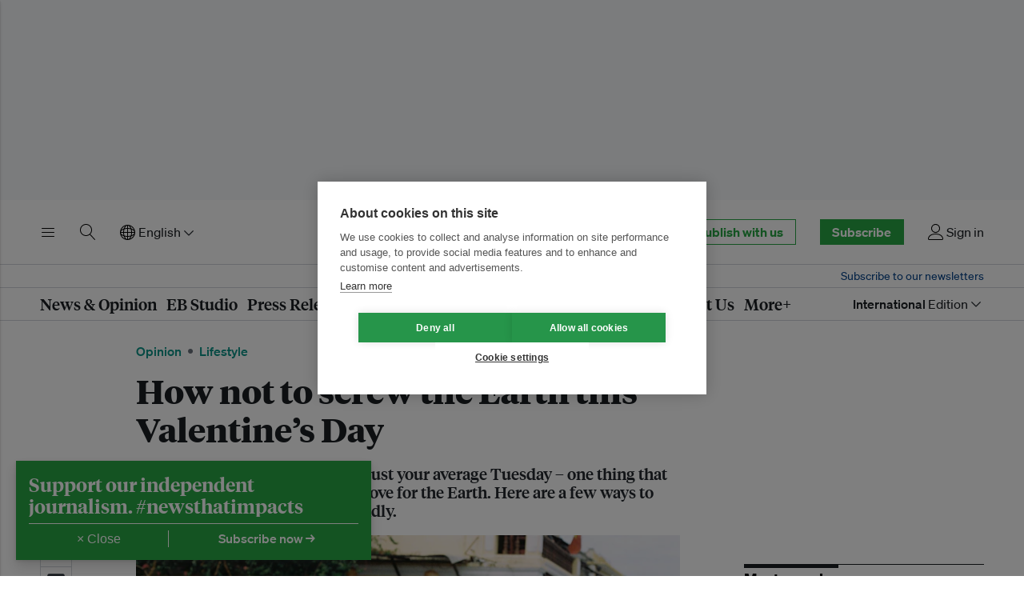

--- FILE ---
content_type: text/html; charset=utf-8
request_url: https://www.eco-business.com/mega-menu/more/
body_size: 1051
content:








<div class="eb-header__mega eb-header__mega--more" id="eb-header-mega-more" role="group" aria-labelledby="eb-header-nav-more" data-eb-header-mega="true" aria-hidden="true" aria-expanded="false">
    <div class="eb-header__container">
        <div class="eb-header__mega-wrapper eb-header__mega-wrapper--more">
            <div class="eb-header__mega-column eb-header__mega-column--eb-initiatives">
                <div class="eb-header__mega-heading">Eco-Business Initiatives</div>
                <div class="eb-header__mega-content">
                    <ul class="eb-header__mega-list eb-header__mega-list--eb-initiatives">
                        
                        <li class="eb-header__mega-item">
                            <a target="_blank" rel="noopener" class="eb-header__mega-link" href="https://www.ebimpact.org">
                                <span class="eb-normalise-visually-hidden">EB Impact</span>
                                <img loading="lazy" class="lazyload" data-src="https://d11qvh2fgoiqjh.cloudfront.net/static/assets/img/eb-impact.98e16cdd8e01.svg" alt="EB Impact">
                            </a>
                        </li>
                        
                        <li class="eb-header__mega-item">
                            <a class="eb-header__mega-link" href="/southeastasia-clean-energy-transition/">
                                <span class="eb-normalise-visually-hidden">Southeast Asia's Clean Energy Transition</span>
                                <img loading="lazy" class="lazyload" data-src="https://d11qvh2fgoiqjh.cloudfront.net/static/assets/img/sea-energy.96498a7f85fa.svg" alt="Southeast Asia's Clean Energy Transition">
                            </a>
                        </li>
                    </ul>
                </div>
            </div>
            <div class="eb-header__mega-column">
                <div class="eb-header__mega-heading">Regions</div>
                <div class="eb-header__mega-content">
                    
                    
                    <ul class="eb-header__mega-list">
                        
                            <li class="eb-header__mega-item">
                                <a class="eb-header__mega-link" href="/region/australia/">Australia</a>
                            </li>
                        
                            <li class="eb-header__mega-item">
                                <a class="eb-header__mega-link" href="/region/china/">China</a>
                            </li>
                        
                            <li class="eb-header__mega-item">
                                <a class="eb-header__mega-link" href="/region/europe/">Europe</a>
                            </li>
                        
                            <li class="eb-header__mega-item">
                                <a class="eb-header__mega-link" href="/region/hong-kong/">Hong Kong</a>
                            </li>
                        
                            <li class="eb-header__mega-item">
                                <a class="eb-header__mega-link" href="/region/india/">India</a>
                            </li>
                        
                            <li class="eb-header__mega-item">
                                <a class="eb-header__mega-link" href="/region/indonesia/">Indonesia</a>
                            </li>
                        
                            <li class="eb-header__mega-item">
                                <a class="eb-header__mega-link" href="/region/japan/">Japan</a>
                            </li>
                        
                            <li class="eb-header__mega-item">
                                <a class="eb-header__mega-link" href="/region/malaysia/">Malaysia</a>
                            </li>
                        
                            <li class="eb-header__mega-item">
                                <a class="eb-header__mega-link" href="/region/philippines/">Philippines</a>
                            </li>
                        
                            <li class="eb-header__mega-item">
                                <a class="eb-header__mega-link" href="/region/singapore/">Singapore</a>
                            </li>
                        
                            <li class="eb-header__mega-item">
                                <a class="eb-header__mega-link" href="/region/thailand/">Thailand</a>
                            </li>
                        
                        <li class="eb-header__mega-item">
                            <a class="eb-header__mega-link" href="/region/">All regions</a>
                        </li>
                    </ul>
                    
                </div>
            </div>
            <div class="eb-header__mega-column">
                <div class="eb-header__mega-heading">Tags</div>
                <div class="eb-header__mega-content">
                    <ul class="eb-header__mega-list">
                        <li class="eb-header__mega-item"><a class="eb-header__mega-link" href="/tags/">A-Z Tags</a></li>
                    </ul>
                </div>
                <div class="eb-header__mega-heading">About us</div>
                <div class="eb-header__mega-content">
                    <ul class="eb-header__mega-list">
                        <li class="eb-header__mega-item"><a class="eb-header__mega-link" href="/about/">About Us</a></li>
                        <li class="eb-header__mega-item"><a class="eb-header__mega-link" href="/about/team/">Our Team</a></li>
                        <li class="eb-header__mega-item"><a class="eb-header__mega-link" href="/about/join-us/">Join Us</a></li>
                        <li class="eb-header__mega-item"><a class="eb-header__mega-link" href="/about/advisoryboard/">Advisory Board</a></li>
                        <li class="eb-header__mega-item"><a class="eb-header__mega-link" href="/about/contributors/">Contributors</a></li>
                        <li class="eb-header__mega-item"><a class="eb-header__mega-link" href="/about/contact/">Contact Us</a></li>
                    </ul>
                </div>
            </div>
            <div class="eb-header__mega-column">
                <div class="eb-header__mega-heading">Subscribe</div>
                <div class="eb-header__mega-content">
                    <ul class="eb-header__mega-list">
                        <li class="eb-header__mega-item"><a class="eb-header__mega-link" href="/accounts/signup-options/">Eco-Business subscriptions</a></li>
                        <li class="eb-header__mega-item"><a class="eb-header__mega-link" href="/newsletters/subscribe/">Newsletters</a></li>
                        <li class="eb-header__mega-item"><a class="eb-header__mega-link" href="/dashboard/eb-enterprise/">EB Enterprise</a></li>
                    </ul>
                </div>
            </div>
            <div class="eb-header__mega-column">
                <div class="eb-header__mega-heading">Follow us</div>
                <div class="eb-header__mega-content">
                    <ul class="eb-header__mega-list">
                        <li class="eb-header__mega-item">
                            <a target="_blank" rel="noopener" class="eb-header__mega-link" href="https://www.facebook.com/EcoBusinessMedia">Facebook</a>
                        </li>
                        <li class="eb-header__mega-item">
                            <a target="_blank" rel="noopener" class="eb-header__mega-link" href="http://twitter.com/ecobusinesscom">Twitter</a>
                        </li>
                        <li class="eb-header__mega-item">
                            <a target="_blank" rel="noopener" class="eb-header__mega-link" href="http://www.linkedin.com/groups?gid=2505228">Linkedin</a>
                        </li>
                        <li class="eb-header__mega-item">
                            <a target="_blank" rel="noopener" class="eb-header__mega-link" href="https://www.instagram.com/ecobusinesscom">Instagram</a>
                        </li>
                        <li class="eb-header__mega-item">
                            <a target="_blank" rel="noopener" class="eb-header__mega-link" href="https://t.me/ecobusinessnews">Telegram</a>
                        </li>
                        <li class="eb-header__mega-item">
                            <a class="eb-header__mega-link" href="/feeds/">RSS</a>
                        </li>
                        <li class="eb-header__mega-item">
                            <span class="eb-normalise-visually-hidden">WeChat</span>
                            <div class="eb-wechat">
                                
                                
                                    <img loading="lazy" class="eb-wechat-logo lazyload" data-src="https://d11qvh2fgoiqjh.cloudfront.net/static/assets/img/social_media/wechat-light-en.848a23759ae3.svg" alt="WeChat">
                                
                                <img loading="lazy" class="eb-wechat-qr-code lazyload" data-src="https://d11qvh2fgoiqjh.cloudfront.net/static/assets/img/social_media/wechat-qr-code.dd9603531f57.png" alt="WeChat">
                            </div>
                        </li>
                    </ul>
                </div>
            </div>
        </div>
    </div>
</div>


--- FILE ---
content_type: text/html; charset=utf-8
request_url: https://www.google.com/recaptcha/api2/aframe
body_size: 250
content:
<!DOCTYPE HTML><html><head><meta http-equiv="content-type" content="text/html; charset=UTF-8"></head><body><script nonce="R7r2Y2CzPCHCXaIs3cDYLA">/** Anti-fraud and anti-abuse applications only. See google.com/recaptcha */ try{var clients={'sodar':'https://pagead2.googlesyndication.com/pagead/sodar?'};window.addEventListener("message",function(a){try{if(a.source===window.parent){var b=JSON.parse(a.data);var c=clients[b['id']];if(c){var d=document.createElement('img');d.src=c+b['params']+'&rc='+(localStorage.getItem("rc::a")?sessionStorage.getItem("rc::b"):"");window.document.body.appendChild(d);sessionStorage.setItem("rc::e",parseInt(sessionStorage.getItem("rc::e")||0)+1);localStorage.setItem("rc::h",'1769815469902');}}}catch(b){}});window.parent.postMessage("_grecaptcha_ready", "*");}catch(b){}</script></body></html>